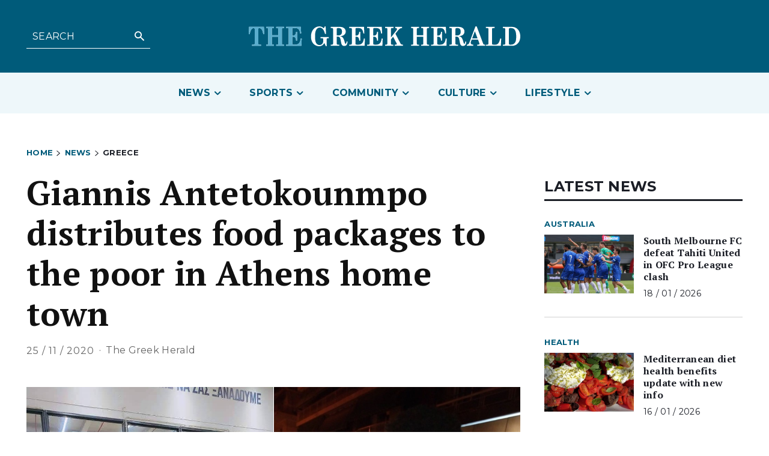

--- FILE ---
content_type: text/html; charset=UTF-8
request_url: https://greekherald.com.au/wp-admin/admin-ajax.php
body_size: 85
content:
{"post_id":23476,"counted":false,"storage":[],"type":"post"}

--- FILE ---
content_type: text/html; charset=UTF-8
request_url: https://greekherald.com.au/wp-admin/admin-ajax.php?td_theme_name=Newspaper&v=12.6.5
body_size: 44
content:
{"23476":811}

--- FILE ---
content_type: text/html; charset=utf-8
request_url: https://www.google.com/recaptcha/api2/aframe
body_size: 269
content:
<!DOCTYPE HTML><html><head><meta http-equiv="content-type" content="text/html; charset=UTF-8"></head><body><script nonce="F7SZZSw79BXZGqjkNThxdg">/** Anti-fraud and anti-abuse applications only. See google.com/recaptcha */ try{var clients={'sodar':'https://pagead2.googlesyndication.com/pagead/sodar?'};window.addEventListener("message",function(a){try{if(a.source===window.parent){var b=JSON.parse(a.data);var c=clients[b['id']];if(c){var d=document.createElement('img');d.src=c+b['params']+'&rc='+(localStorage.getItem("rc::a")?sessionStorage.getItem("rc::b"):"");window.document.body.appendChild(d);sessionStorage.setItem("rc::e",parseInt(sessionStorage.getItem("rc::e")||0)+1);localStorage.setItem("rc::h",'1768740766742');}}}catch(b){}});window.parent.postMessage("_grecaptcha_ready", "*");}catch(b){}</script></body></html>